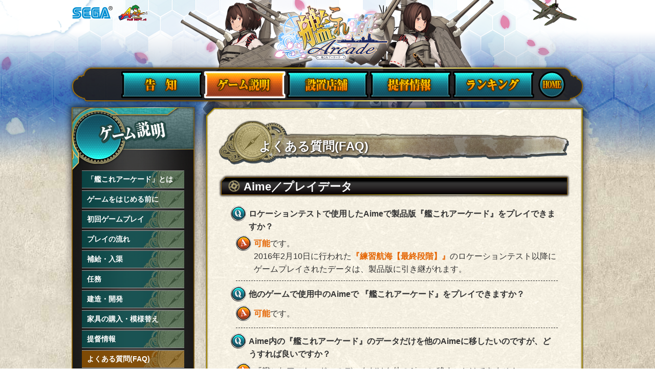

--- FILE ---
content_type: text/html
request_url: https://kancolle-a.sega.jp/players/game_10.html
body_size: 31109
content:
<!doctype html>
<html lang="ja">
<head>
<!-- Google Tag Manager -->
<script>(function(w,d,s,l,i){w[l]=w[l]||[];w[l].push({'gtm.start':
new Date().getTime(),event:'gtm.js'});var f=d.getElementsByTagName(s)[0],
j=d.createElement(s),dl=l!='dataLayer'?'&l='+l:'';j.async=true;j.src=
'https://www.googletagmanager.com/gtm.js?id='+i+dl;f.parentNode.insertBefore(j,f);
})(window,document,'script','dataLayer','GTM-5PWDSV');</script>
<!-- End Google Tag Manager -->
<script type="text/javascript" src="js/mobile.js"></script>
<meta http-equiv="Content-Type" content="text/html; charset=utf-8">
<meta http-equiv="Content-language" content="ja" />

<title>よくある質問(FAQ)｜艦これアーケード セガ公式サイト｜艦隊育成型カードゲーム</title>

<meta name="robots" content="index,follow">
<meta name="author" content="株式会社セガ・インタラクティブ">
<meta name="copyright" content="&copy;SEGA">
<meta name="description" CONTENT="「艦これアーケード」の遊び方｜よくある質問については、こちら！Aimeやプレイデータ、GPのことなど、よくあるご質問の回答を掲載しています。">
<meta name="keywords" CONTENT="艦これ,艦隊これくしょん,ゲーム,艦娘,アーケード,セガ,SEGA,遊び方,よくある質問,FAQ">

<meta name="viewport" content="width=device-width">
<meta http-equiv="X-UA-Compatible" content="IE=edge,chrome=1">

<link rel="apple-touch-icon" href="//kancolle-a.sega.jp/webclipicon.png" />
<link rel="shortcut icon" href="//kancolle-a.sega.jp/favicon.ico" type="image/vnd.microsoft.icon" />
<link rel="icon" href="//kancolle-a.sega.jp/favicon.ico" type="image/vnd.microsoft.icon" />
<link href="css/reset.css" rel="stylesheet" type="text/css">
<link href="css/basic_171002_a.css" rel="stylesheet" type="text/css">
<link href="css/other_170921.css" rel="stylesheet" type="text/css">
<link href="css/game_160630.css" rel="stylesheet" type="text/css">
<script type="text/javascript" src="js/jquery.min.js"></script>
<script>
$(document).ready(function() {
$(".side_menu_li li").click(
    function(){ $(this).next("ul.slide_li").stop(true, true).slideToggle("fast"); }
	);
});
</script>
<script type="text/javascript" src="js/scrolltopcontrol.js"></script>
<script type="text/javascript" src="js/smoothscroll.js"></script>
<script type="text/javascript" src="js/setup2.js"></script>

<!--[if lt IE 9]>
<script src="js/html5shiv.js"></script>
<script src="js/IE9.js"></script>
<script src="js/css3-mediaqueries.js"></script>
<![endif]-->

</head>

<body id="game">
<!-- Google Tag Manager (noscript) -->
<noscript><iframe src="https://www.googletagmanager.com/ns.html?id=GTM-5PWDSV"
height="0" width="0" style="display:none;visibility:hidden"></iframe></noscript>
<!-- End Google Tag Manager (noscript) -->


<div id="wrap_top">
<div id="wrap_bottom">

<div id="header">
<div id="sega_logo"><a href="//sega.jp/" target="_blank"><img src="img/basic/sega_logo_b-trans.png" width="80" height="26" alt="SEGA"></a></div>
<div id="am2_logo"><img src="img/basic/am2_logo_200730.png" width="61" height="33" alt="AM2"></div>
<h1 id="title_logo"><a href="./"><img src="img/basic/title_logo_contents.png"  alt="よくある質問(FAQ)｜艦これアーケード セガ公式サイト"/></a></h1>

</div>

<div id="gnav">
<div id="gnav-btn"><a href="#"></a></div>
<nav>
  <ul>
  <li class="information"><a href="information.html"><span class="none">お知らせ</span></a></li>
  <li class="game"><a href="game.html"><span class="none">ゲーム説明</span></a></li>
  <li class="loca"><a href="https://kancolle-arcade.net/ac/#/place"><span class="none">設置店舗</span></a></li>
  <li class="player"><a href="https://kancolle-arcade.net/ac/"><span class="none">提督情報</span></a></li>
  <li class="ranking"><a href="https://kancolle-arcade.net/ac/#/ranking"><span class="none">ランキング</span></a></li>
  <li class="btn_home"><a href="index.html"><span class="none">HOME</span></a></li>
  </ul>
</nav>
</div>


<div id="wrap">

  <!----------------------------------------------------------------------- side column ---------->
  <div id="side_column">
    <h2 id="side_column_title"><img src="img/game/sub_menu_title_game.png" width="197" height="65" alt="ゲーム説明"/></h2>
    <div id="side_menu_frame" class="side_menu_frame_game active_page10"><!-- #BeginLibraryItem "/Library/side_menu_game.lbi" -->
         <ul class="side_menu_li">
      <li class="act01"><a href="game.html#game_01_00" class="scroll">「艦これアーケード」とは</a></li>
        <!-- <ul class="second_li sec_act01">
        <li><a href="../game_01.html#game_01_01" class="scroll">製品概要</a></li>
        <li><a href="../game_01.html#game_01_02" class="scroll">製品スペック</a></li>
        </ul> -->
      <li class="act02"><a href="game_02.html#game_02_00" class="scroll">ゲームをはじめる前に</a></li>
        <ul class="second_li sec_act02">
        <li><a href="game_02.html#game_02_01" class="scroll">プレイ料金</a></li>
        <li><a href="game_02.html#game_02_02" class="scroll">Aimeのご利用について</a></li>
        <li><a href="game_02.html#game_02_03" class="scroll">艦娘カードの購入方法</a></li>
        <li><a href="game_02.html#game_02_04" class="scroll">GPの消費とゲームオーバー</a></li>
        </ul>
      <!-- <li class="act03"><a href="../game_03.html#game_03_00" class="scroll">新人提督の皆様へ</a></li> -->
      <li class="act04"><a href="game_04.html#game_04_00" class="scroll">初回ゲームプレイ</a></li>
        <ul class="second_li sec_act04">
        <li><a href="game_04.html#game_04_01" class="scroll">初期艦娘選択</a></li>
        <li><a href="game_04.html#game_04_02" class="scroll">提督名入力</a></li>
        <li><a href="game_04.html#game_04_03" class="scroll">艦娘カード払い出し</a></li>
        <li><a href="game_04.html#game_04_04" class="scroll">艦娘カードの読み込み</a></li>
        <li><a href="game_04.html#game_04_05" class="scroll">艦隊編制〜チュートリアル</a></li>
        </ul>
      <li class="act05"><a href="game_05.html#game_05_00" class="scroll">プレイの流れ</a></li>
        <ul class="second_li sec_act05">
        <li><a href="game_05.html#game_05_01" class="scroll">母港（艦隊編成）</a></li>
        <li><a href="game_05.html#game_05_02" class="scroll">出撃（索敵・航空攻撃）</a></li>
        <li><a href="game_05.html#game_05_03" class="scroll">会敵（砲雷撃戦・対潜攻撃）</a></li>
        <li><a href="game_05.html#game_05_04" class="scroll">戦闘終了（艦娘の購入）</a></li>
        </ul>
      <li class="act06"><a href="game_06.html#game_06_00" class="scroll">補給・入渠</a></li>
        <ul class="second_li sec_act06">
        <li><a href="game_06.html#game_06_01" class="scroll">補給</a></li>
        <li><a href="game_06.html#game_06_02" class="scroll">入渠</a></li>
		</ul>
      <li class="act11"><a href="game_11.html#game_11_00" class="scroll">任務</a></li>
        <ul class="second_li sec_act11">
        <li><a href="game_11.html#game_11_01" class="scroll">任務</a></li>
		</ul>
      <li class="act07"><a href="game_07.html#game_07_00" class="scroll">建造・開発</a></li>
        <ul class="second_li sec_act07">
        <li><a href="game_07.html#game_07_01" class="scroll">建造</a></li>
        <li><a href="game_07.html#game_07_02" class="scroll">開発</a></li>
        <li><a href="game_07.html#game_07_03" class="scroll">開発工廠</a></li>
        </ul>
      <li class="act08"><a href="game_08.html#game_08_00" class="scroll">家具の購入・模様替え</a></li>
        <ul class="second_li sec_act08">
        <li><a href="game_08.html#game_08_01" class="scroll">家具の購入</a></li>
        <li><a href="game_08.html#game_08_02" class="scroll">模様替え</a></li>
        </ul>
      <li class="act09"><a href="game_09.html#game_09_00" class="scroll">提督情報</a></li>
        <ul class="second_li sec_act09">
        <li><a href="game_09.html#game_09_01" class="scroll">「提督情報」とは</a></li>
        <li><a href="game_09.html#game_09_02" class="scroll">「提督情報」閲覧方法</a></li>
        <li><a href="game_09.html#game_09_03" class="scroll">定期メンテナンスについて</a></li>
        </ul>
      <li class="act10"><a href="game_10.html#game_10_00" class="scroll">よくある質問(FAQ)</a></li>
        <ul class="second_li sec_act10">
        <li><a href="game_10.html#game_10_01" class="scroll">Aime／プレイデータ</a></li>
        <li><a href="game_10.html#game_10_02" class="scroll">艦娘カード</a></li>
        <li><a href="game_10.html#game_10_03" class="scroll">GP</a></li>
        <li><a href="game_10.html#game_10_04" class="scroll">母港</a></li>
        <li><a href="game_10.html#game_10_05" class="scroll">戦闘</a></li>
        <li><a href="game_10.html#game_10_06" class="scroll">ランキング</a></li>
        <li><a href="game_10.html#game_10_07" class="scroll">提督情報／公式サイト</a></li>
        <li><a href="game_10.html#game_10_08" class="scroll">ケッコンカッコカリ</a></li>
        </ul>
      </ul><!-- #EndLibraryItem --></div>
    </div><!-- side_column end -->

  <!----------------------------------------------------------------------- main column ---------->
  <div id="main_column">
    <div id="main_column_top"></div>
    <div id="main_column_main">

      <a name="game_10_00" class="sp_only"></a>
      <h3 class="">よくある質問(FAQ)</h3>


      <a name="game_10_01"></a>
      <h4>Aime／プレイデータ</h4>

      <p class="question">ロケーションテストで使用したAimeで製品版『艦これアーケード』をプレイできますか？</p>
      <p class="answer mb10"><span class="orange">可能</span>です。<br>
        2016年2月10日に行われた<span class="orange">『練習航海【最終段階】』</span>のロケーションテスト以降にゲームプレイされたデータは、製品版に引き継がれます。</p>

      <p class="question">他のゲームで使用中のAimeで 『艦これアーケード』をプレイできますか？</p>
      <p class="answer mb10"><span class="orange">可能</span>です。</p>

      <p class="question">Aime内の『艦これアーケード』のデータだけを他のAimeに移したいのですが、どうすれば良いですか？</p>
      <p class="answer mb10">『艦これアーケード』のデータだけを他のAimeに移すことはできません。<br>
        Aimeサービスサイトに登録すると、「Aime内の全てのデータ」を別の未使用Aimeに移すことは可能です。<br>
        登録しておくとAime(カード/携帯)を紛失した場合も、別の未使用Aimeにデータを移行することができますので是非ご登録ください。<br>
        <span class="faq_link">▼ Aimeサービスサイト：<a href="https://my-aime.net" target="_blank">https://my-aime.net</a></span></p>

      <p class="question">Aimeを使用することができません。</p>
      <p class="answer mb10">筐体がオフライン時にはAimeを使用することができません。<br>
        また、毎週火曜日の AM2：00～AM7：00までのサーバーメンテナンス中は、Aime対応カード/対応携帯電話を使用したゲームプレイができません。<br>
        上記以外でAimeが使用出来ない場合には、『セガ AMユーザーサポート』までお問い合わせください。<br>
        <span class="faq_link"> ▼ セガ AMユーザーサポート お問い合わせ先：<a href="https://sega.jp/contact/arcade/" target="_blank">https://sega.jp/contact/arcade/</a></span></p>

      <p class="question">Aimeが無い場合にはゲームプレイができないのでしょうか？</p>
      <p class="answer mb30"><span class="blue">ゲストプレイのみプレイ可能</span>です。<br>
        Aimeを使用しない場合、プレイ結果は保存されませんので、艦娘育成等の継続したゲームプレイができません。<br>
        ゲストプレイでは、ゲーム内の編成、出撃、補給、入渠以外の機能は使用できませんが、海域でドロップした艦娘カードの購入は可能です。<br>
        Aimeをお持ちでない場合にはAime対応ゲームで利用可能なカード、おサイフケータイ対応の携帯電話でもデータの保存が可能です。<br>
        <span class="faq_link">▼ <a href="https://my-aime.net/aime/jp/p/info/site.html#card3-section" target="_blank">Aime対応ゲームで利用可能なカード</a></span>
        <span class="faq_atten">※「おサイフケータイ」は株式会社NTTドコモの登録商標です。</span></p>


      <a name="game_10_02"></a>
      <h4>艦娘カード</h4>

      <p class="question">ロケーションテストで払い出された艦娘カードを製品版『艦これアーケード』で使用できますか？</p>
      <p class="answer mb10">過去に払い出し、及び配布された艦娘カードは、<span class="orange">全て製品版で使用可能</span>です。</p>

      <p class="question">同じ艦娘で種類の違うカードを同時に使用できますか？</p>
      <p class="answer mb10"><span class="orange">同時に使用し、読み込ませることは可能</span>です。<br>
        また、読み込ませた枚数と連動し、能力値が変動します。<br>
        しかし、ゲーム中では艦娘1人分として扱われますので、同じ艦娘を複数使用することはできません。</p>

      <p class="question">ホロカード(通常/中破)と普通のカードの違いはなんですか？</p>
      <p class="answer mb10">艦娘を使用するにあたっての違いはありません。<br>
        ホロカードの場合は、カードに描かれた能力値が変動します。（読み込ませた枚数による能力値の変動と両立します。）</p>

      <p class="question">友達の艦娘カードを使うことはできますか？</p>
      <p class="answer mb10"><span class="orange">可能</span>です。<br>
        ただし、レベルや装備など、艦娘の状態についてはお客様のプレイデータとなります。</p>

      <p class="question">○○(艦娘名)はいつ登場しますか？</p>
      <p class="answer mb30">今後、<span class="orange">順次追加を予定</span>しています。<br>
        艦娘の追加情報に関しましては、公式プレイヤーズサイトの「アップデート」をご覧ください。</p>


      <a name="game_10_03"></a>
      <h4>GP</h4>

      <p class="question">GPとは何ですか？</p>
      <p class="answer mb10">GPとは「ゲームポイント」のことで、『艦これアーケード』を<span class="blue">プレイするために必要なポイント</span>です。</p>

      <p class="question">GPはいつ購入できますか？</p>
      <p class="answer mb10">『艦これアーケード』のプレイを始めるときに購入できます。<br>
        また、ゲームを開始してから、いつでも追加購入が可能です。<br>
        ただし、GP購入回数制限の設定がされている店舗では、購入回数に制限があります。</p>

      <p class="question">GPはどんなときに消費するのですか？</p>
      <p class="answer mb10">母港での滞在時間に応じて消費したり、海域に出撃する場合に一定額を消費します。<br>
        時間経過で消費する場合は、1秒で1GPを消費します。<br>
        海域に出撃する場合は、海域ごとに決められたGPを消費します。</p>

      <p class="question">GPを貯めて次回のゲームプレイで使用できますか？</p>
      <p class="answer mb10">GPは貯めることができません。<br>
        各ゲームプレイの終了時に残ったGPは、自動的に<span class="blue">「資源」</span>に変換されます。</p>

      <p class="question">GPを艦娘カードの購入に使用できますか？</p>
      <p class="answer mb30">できません。<br>
        艦娘カードの購入は別途１クレジットを消費して行ってください。</p>


      <a name="game_10_04"></a>
      <h4>母港</h4>

      <p class="question">艦娘カードの読み込みに失敗しました。</p>
      <p class="answer mb10">艦娘カードを読み込めない場合は、以下に該当しないか確認してください。<br>
        <span class="answer_title">◆ 37枚以上読み込んでいる</span>
        【対策】 カードセットの上限は36枚です。36枚以下の枚数にして再度読み込んでください。<br>
        <span class="answer_title">◆ 装備が上限数を超えてしまう場合</span>
        【対策】 装備が500の上限に達する場合、新しい艦娘を読み込めません。不要な装備を「廃棄」して再度読み込んでください。<br>
        <span class="answer_title">◆ 通信の不調</span>
        【対策】 通信の状態が改善してから再度読み込んでください。<br>
        <span class="answer_title">◆ 読み込み不可能なカードスリーブを使用している</span>
        【対策】 読み込み不可能なカードスリーブを取り除いて、再度読み込んでください。<br>
        <span class="answer_title">◆ 艦娘カード以外のものをデッキリーダーに入れている</span>
        【対策】 不要物を取り除いてから、再度読み込んでください。<br><br>
        その他、払い出しされた艦娘カードの不具合など、製品のトラブルに関しましては下記メールフォームより『セガ AMユーザーサポート』までお問い合わせください。<br>
        <span class="faq_link"> ▼ セガ AMユーザーサポート お問い合わせ先：<a href="https://sega.jp/contact/arcade/" target="_blank">https://sega.jp/contact/arcade/</a></span></p>

      <p class="question">家具コインはどうやって集めればよいですか？</p>
      <p class="answer mb10">不要な装備を<span class="blue">「廃棄」</span>した場合や、<span class="blue">海域に出撃</span>した際に拾うことで収集できます。</p>

      <p class="question">装備の所持量が上限に達してしまいました。</p>
      <p class="answer mb10">装備の所持数は<span class="blue">最大500個</span>となります。新しい装備を獲得するには、不要な装備を「廃棄」してください。<br>
        画面中央下部の「装備」をタッチしてパレットを開き、左側から「廃棄」を選んでください。<br>
        廃棄した装備は<span class="blue">「家具コイン」</span>に変換されます。「資源」には変換されませんのでご注意ください。</p>

      <p class="question">建造、開発にGPは必要ですか？</p>
      <p class="answer mb30">建造、開発では「資源」を消費します。原則「GP」は消費しませんが、「資源」が不足している場合に限り「GP」を消費し必要な「資源」に変換します。</p>


      <a name="game_10_05"></a>
      <h4>戦闘</h4>

      <p class="question">主砲が命中しません。</p>
      <p class="answer mb10">「主砲」は艦娘の装備に依存して射程距離が決まります。<br>
        射程距離内で砲撃することを心がけ、<span class="blue">緑の照準サークル内に収縮するサークルが入ったタイミングを狙って</span>、慎重に発令ボタンを押してください。</p>

      <p class="question">魚雷が命中しません。</p>
      <p class="answer mb10">「魚雷」は発射する方向を、画面に直接タッチして指定可能です。<br>
        遠距離から攻撃する場合は、<span class="blue">敵艦隊の進路を予測して</span>魚雷を発射しましょう。<br>
        また自艦隊の進行方向に対して魚雷を発射すると、著しく命中率が下がります。自艦隊側面に敵艦隊を捉えて発射するように心がけましょう。</p>

      <p class="question">艦娘が轟沈したらどうなりますか？</p>
      <p class="answer mb30"><span class="red">大破</span>の状態で進撃し、さらに深刻なダメージを受けると艦娘が<span class="blue">轟沈</span>してしまう場合があります。<br>
        轟沈した艦娘に対し以下の選択を行えます。<br>
        <span class="answer_title">◆ 復活（応急修理女神を購入：600GPを消費します）</span>
        轟沈時点の全てのLvを維持したまま艦娘が「復活」します。<br>
        <span class="answer_title">◆ 復帰（ペナルティー付き：GPの消費はありません）</span>
        艦隊司令部Lv、艦娘Lvが轟沈時点よりダウンした状態で艦娘が「復帰」します。<br>
        <span class="answer_title">◆ 保留</span>
        艦娘を轟沈状態のまま維持しておきます。保留した艦娘は編制・出撃ができません。<br>
        次回以降プレイのカード読み込み時に再度「復活/復帰/保留」を選択できます。</p>


      <a name="game_10_06"></a>
      <h4>ランキング</h4>

      <p class="question">ランキングはいつ更新されますか？</p>
      <p class="answer mb10">１日１回 AM7：00頃に更新されます。毎月２日からその月のランキングが集計開始されます。</p>

      <p class="question">ランキング上位の月次報酬はいつもらえますか？</p>
      <p class="answer mb30">次の月の初回プレイ時に、ランキング上位者に配布されます。</p>


      <a name="game_10_07"></a>
      <h4>提督情報／公式サイト</h4>

      <p class="question">『提督情報』へのログイン方法がわかりません。</p>
      <p class="answer mb10">『提督情報』の閲覧(ログイン)にはSEGA IDが必要です。<br>
        SEGA IDを未登録の方は、 <a href="https://gw.sega.jp/" target="_blank">SEGA ID管理ページ</a> にて新規登録を行ってください。
        また、SEGA IDのパスワードをお忘れの場合は <a href="https://gw.sega.jp/gw/login/?product_name=sega" target="_blank">SEGA ID管理ページログイン画面</a> にてパスワードの再設定を行ってください。</p>

      <p class="question">『提督情報』へのAime登録方法がわかりません。</p>
      <p class="answer mb10">初回ログイン時に限り、『「艦これアーケード」プレイ済Aime』の「ACCESS CODE」をご登録いただく必要があります。<br>
        「ACCESS CODE」ご登録以降は、SEGA IDでログインするだけで『提督情報』を閲覧いただけます。<br>
        <span class="answer_title">◆ Aimeカードの場合</span>
        Aimeカード裏面右下に記載されている「ACCESS CODE」(20桁の数字)をご登録いただくことで、『提督情報』の閲覧が可能となります。<br>
        <span class="answer_title">◆ 携帯電話の場合</span>
        各対応ゲームから「ACCESS CODE」をご確認いただけます。<br>
        下記リンク先の「Aime対応ゲーム一覧 ＞ 艦これアーケード ＞ アクセスコード確認方法」に確認手順を掲載しております。<br>
        <span class="faq_link">▼ <a href="https://my-aime.net/aime/jp/p/info/code_check.html" target="_blank">アクセスコード確認方法</a></span></p>

      <p class="question">『提督情報』の提督名を変更をしたいのですが。</p>
      <p class="answer mb10">申し訳ございませんが、提督名の変更はできません。</p>

      <p class="question">プレイヤーズサイトの『設置店舗』や『提督情報』が閲覧できません。</p>
      <p class="answer mb10">サーバーの定期メンテナンスの為、毎週火曜日 AM2：00～AM7：00までの間は『設置店舗』『提督情報』『ランキング』の閲覧はできません。あらかじめご了承ください
  </p>

     <a name="game_10_08"></a>
      <h4>ケッコンカッコカリ</h4>

      <p class="question">払い出されたケッコンカッコカリ艦娘カードに傷や汚れがあるのですが交換できますか？</p>
      <p class="answer mb10">他の艦娘カードと同様に、ご自身で払い出された初期不良のみを対象とさせて頂きます。<br>
艦娘カード払い出し後、30日以内に「セガAMユーザーサポート」までお問い合わせください。<br><br>
     お問い合わせ頂いた際には、初期不良カードの払い出し時にご使用されたAimeアクセスコードと（トラブルの）詳細を確認させて頂きますので、予めご準備下さいますようご協力をお願い致します。<br>
     <span class="faq_link"> ▼ セガ AMユーザーサポート お問い合わせ先：<a href="https://sega.jp/contact/arcade/" target="_blank">https://sega.jp/contact/arcade/</a></span></p>

      <p class="question">ケッコンカッコカリ艦娘カードの読み込みに失敗しました。</p>
      <p class="answer mb10">ケッコンカッコカリ艦娘カードは、獲得時に使用していたAimeでのプレイ時のみ、読み込み可能です。<br>
他の方が獲得したケッコンカッコカリ艦娘カードは、使用できません。<br>
その他、払い出しされた艦娘カードの読み込み不具合など、製品のトラブルに関しましては「セガAMユーザーサポート」までお問い合わせください。<br>
<br>
お問い合わせ頂いた際には、カードの払い出し時にご使用されたAimeアクセスコードと（トラブルの）詳細を確認させて頂きますので、予めご準備下さいますようご協力をお願い致します。
<span class="faq_link">          ▼ セガ AMユーザーサポート お問い合わせ先：<a href="https://sega.jp/contact/arcade/" target="_blank">https://sega.jp/contact/arcade/</a></span></p>

      <p class="question">ケッコンカッコカリ艦娘カードを失くしてしまったのですが再発行できますか？</p>
      <p class="answer mb10">紛失・盗難・破損などによる再発行は致しかねますので、ご了承ください。</p>

      <p class="question">ケッコンカッコカリ艦娘カードを読み込まなくても、レベル上限開放などの効果を受けられますか？</p>
      <p class="answer mb10">ケッコンカッコカリ艦娘カードを読み込んでいない状態でも、レベル上限開放などの全ての効果が受けられます。</p>

      <p class="question">ケッコンカッコカリは何回できますか？</p>
      <p class="answer mb10">ケッコンカッコカリはAimeカードの提督データごとに、それぞれの艦娘の各改造段階で１回のみ行えます。</p>

      <p class="question">ケッコンカッコカリの演出はもう一度見れますか？</p>
      <p class="answer mb10">ケッコンカッコカリの演出は、母港の艦娘詳細情報から何回でも視聴可能です。<br>
演出を見る際には、GPを消費します。</p>

      <p class="question">ケッコンカッコカリを行っている艦娘が轟沈したときに「復帰」を選ぶと、どうなりますか？</p>
      <p class="answer mb10">ケッコンカッコカリを行っている艦娘は、レベルが100の状態で復帰します。</p>

      </div><!-- main_column_main end -->
    <div id="main_column_bottom"></div>
    </div><!-- main_column end -->


</div><!-- wrap end -->

</div><!-- wrap_bottom end -->
</div><!-- wrap_top end -->

<div id="wrap2">
<footer>

<ul id="sns">
<li><a href="javascript:void(0);" onClick="window.open('https://www.facebook.com/sharer/sharer.php?u=https://kancolle-a.sega.jp/', '', 'width=650,height=450');"><img src="img/basic/facebook-trans.png" width="50" height="49"></a></li>
<li><a href="http://twitter.com/share?count=horizontal&original_referer=https://kancolle-a.sega.jp/&text=%e3%80%90%e8%89%a6%e3%81%93%e3%82%8c%e3%82%a2%e3%83%bc%e3%82%b1%e3%83%bc%e3%83%89%e3%80%91%e3%83%aa%e3%82%a2%e3%83%ab%e3%81%aa%e8%89%a6%e5%a8%98%e3%82%ab%e3%83%bc%e3%83%89%e3%81%a7%e6%8f%90%e7%9d%a3%e3%81%9d%e3%82%8c%e3%81%9e%e3%82%8c%e3%81%ae%e8%89%a6%e9%9a%8a%e3%82%92%e7%b7%a8%e6%88%90%e3%80%82%e3%83%aa%e3%82%a2%e3%83%ab%e3%82%bf%e3%82%a4%e3%83%a0%e3%81%ab%e5%a4%89%e5%8c%96%e3%81%99%e3%82%8b%e4%ba%a4%e6%88%a6%e5%bd%a2%e6%85%8b%e3%80%82%e6%88%a6%e6%b3%81%e3%81%ab%e5%90%88%e3%82%8f%e3%81%9b%e6%94%bb%e6%92%83%e3%82%92%e6%8c%87%e7%a4%ba%e3%81%97%e6%95%b5%e8%89%a6%e9%9a%8a%e3%82%92%e6%92%83%e6%bb%85%e3%81%9b%e3%82%88%ef%bc%81&url=http://kancolle-a.sega.jp/" onclick="window.open(this.href, 'tweetwindow', 'width=650, height=450,personalbar=0,toolbar=0,scrollbars=1,resizable=1'); return false;"><img src="img/basic/twitter-trans.png" width="50" height="49"></a></li>
<li><a href="https://plus.google.com/share?url=https://kancolle-a.sega.jp/" onClick="window.open(this.href, 'Gwindow', 'width=650, height=450, menubar=no, toolbar=no, scrollbars=yes'); return false;"><img src="img/basic/google-trans.png" width="50" height="49"></a></li>
</ul>

<p>&copy;SEGA<br>
&copy;DMM / C2 / KADOKAWA</p>
<p>当サイトは、株式会社セガ フェイブが運営しております。<a href="//sega.jp/contact/arcade/" target="_blank">お問い合わせはこちら</a>。<br />
当サイトに掲載されているイラスト・動画・音楽・文章等は、<br class="pc_only">株式会社セガの著作権により保護されております。<br>
著作権者の許可なく、複製・転載等の行為を禁止いたします。<br />
個人情報の取り扱いについては<a href="https://www.segafave.co.jp/privacy" target="_blank">プライバシーポリシー</a>を参照下さい。<br />
<a href="https://www.sega.co.jp/web-accessibility/" target="_blank">ウェブアクセシビリティ方針</a>
</p>
</footer>

</div><!-- wrapp2 end -->

</body>
</html>


--- FILE ---
content_type: text/css
request_url: https://kancolle-a.sega.jp/players/css/basic_171002_a.css
body_size: 15020
content:
@charset "utf-8";
/*-----------------------------------------------------	*/
/*	for all	- General Settings　*/
/*-----------------------------------------------------	*/
body {
	height: 100%;
	font-family: "ヒラギノ角ゴ Pro W3", "Hiragino Kaku Gothic Pro", "メイリオ", Meiryo, Osaka, "ＭＳ Ｐゴシック", "MS PGothic", sans-serif;
	-webkit-text-size-adjust: 100%;
	color: #333;
	font-size: 16px;
	line-height: 1.6;
	background: url(../img/basic/body_bg.jpg) center top repeat-y;
    -ms-overflow-style: -ms-autohiding-scrollbar;
    overflow-style: -ms-autohiding-scrollbar;
	word-break: break-all;
}
hr {
	border-left: none;
	margin-top: 10px;
}
a:focus {
	outline: none;
}
a {
	color: #399;
	text-decoration: underline;
	font-weight: bold;
    -webkit-transition: 0.4s;
	-moz-transition: 0.4s;
	-o-transition: 0.4s;
	-ms-transition: 0.4s;
	transition: 0.4s;
}
a:hover {
	color: #E56400;
}
.mb60 {
	margin-bottom: 60px;
}
.mb30 {
	margin-bottom: 30px;
}
.mb10 {
	margin-bottom: 10px;
}
/* ------- img ------- */
img {
	vertical-align: bottom;
}
img.bottom {
	vertical-align: top;
}

.sp_only {
	display: none;
}
.pc_only {
	display: inherit;
}
img.left_img {
	float: left;
	margin-right: 20px;
}
img.left_img2 {
	float: left;
	margin-right: 5px;
}

/* ------- text ------- */
h1 {
  
}
/* h2,h3,h4,h5 → other.css */
/* #main_column_main p → other.css */

span {
	font-weight:bold;
}
span.none {
	display: none;
}
span.red {
	color: #FF0000;
}
span.orange {
	color: #E56400;
}
span.green {
	color: #366;
}
span.l_green {
	color: #14facb;
}
span.blue {
	color: #0088A4;
}
span.yellow {
	color: #A38E02;
}
span.l_yellow {
	color: #FAFF5D;
}
span.black {
	color: #333;
}
span.white {
	color: #FFF;
}

span.red_b {
	font-size: 130%;
	color: #FF0000;
}
span.orange_b {
	font-size: 130%;
	color: #E56400;
}
span.green_b {
	font-size: 130%;
	color: #366;
}
span.l_green_b {
	font-size: 130%;
	color: #14facb;
}
span.blue_b {
	font-size: 130%;
	color: #0088A4;
}
span.yellow_b {
	font-size: 130%;
	color: #A38E02;
}
span.l_yellow_b {
	font-size: 130%;
	color: #FAFF5D;
}
span.black_b {
	font-size: 126%;
}
span.white_b {
	font-size: 130%;
	color: #FFF;
}

/* ------- bg ------- */
#wrap_bottom {
	width: 100%;
	padding-bottom: 50px;
	background: url(../img/basic/bottom_bg-trans.png) center bottom no-repeat;
	overflow: hidden;
}
#wrap_top {
	width: 100%;
	background: url(../img/basic/top_bg_171002.png) center top no-repeat;
}
#index #wrap_top {
	width: 100%;
	background: url(../img/basic/top_bg_index_171002.png) center top no-repeat;
}

/* ------- header ------- */
#header {
	width: 1000px;
	height: 125px;
    z-index: 3;
	margin: 0px auto 0px auto;
	overflow: hidden;
}
#header #sega_logo {
	float: left;
	margin-top: 12px;
}
#header #am2_logo {
	float: left;
	margin-left: 10px;
	margin-top: 8px;
}
#header #title_logo {
	width: 250px;
	height: 130px;
  padding-left: 12px;
	margin: 0px auto;
}

#header #title_logo img {
   width: 250px;
  
}

/* ------ nav ------ */
#gnav {
	width: 1012px;
	height: 80px;
	margin: 0px auto 0px auto;
	background: url(../img/basic/menu_bg_160405.png) center top no-repeat;
}
#gnav-btn {
	display: none;
}

nav ul {
	width: 810px;
	height: 54px;
	margin: 0px auto 0px auto;
	padding-top: 13px;
	position: relative;
}
nav ul li {
	width: 162px;
	height: 55px;
	float: left;
	display: block;
}
nav ul li a {
	width: 162px;
	height: 55px;
	display: block;
}

nav ul li.information a {
	background: url(../img/basic/nav_01_160405.png) center 0px no-repeat;
}
nav ul li.game a {
	background: url(../img/basic/nav_02_160405.png) center -0px no-repeat;
}
nav ul li.loca a {
	background: url(../img/basic/nav_03_160405.png) center -0px no-repeat;
}
nav ul li.player a {
	background: url(../img/basic/nav_04_160405.png) center -0px no-repeat;
}
nav ul li.ranking a {
	background: url(../img/basic/nav_05_160405.png) center -0px no-repeat;
}

/* アクティブページ */
#information nav ul li.information a {
	background: url(../img/basic/nav_01_act_160405.png) center -0px no-repeat;
}
#game nav ul li.game a {
	background: url(../img/basic/nav_02_act_160405.png) center -0px no-repeat;
}
#loca nav ul li.loca a {
	background: url(../img/basic/nav_03_act_160405.png) center -0px no-repeat;
}
#player nav ul li.player a {
	background: url(../img/basic/nav_04_act_160405.png) center -0px no-repeat;
}
#ranking nav ul li.ranking a {
	background: url(../img/basic/nav_05_act_160405.png) center -0px no-repeat;
}

nav ul li.information a:hover,
nav ul li.game a:hover,
nav ul li.loca a:hover,
nav ul li.player a:hover,
nav ul li.ranking a:hover {
	filter:alpha(opacity=00);
	-moz-opacity: 0.0;
	opacity: 0.0;
}

/* （オンマウス）オープンページ */
nav ul li.information {
	background: url(../img/basic/nav_01_on_160405.png) center -0px no-repeat;
}
#information nav ul li.information {
	background: url(../img/basic/nav_01_act_160405.png) center -0px no-repeat;
}
nav ul li.game {
	background: url(../img/basic/nav_02_on_160405.png) center -0px no-repeat;
}
#game nav ul li.game {
	background: url(../img/basic/nav_02_act_160405.png) center -0px no-repeat;
}
nav ul li.loca {
	background: url(../img/basic/nav_03_on_160405.png) center -0px no-repeat;
}
#loca nav ul li.loca {
	background: url(../img/basic/nav_03_act_160405.png) center -0px no-repeat;
}
nav ul li.player {
	background: url(../img/basic/nav_04_on_160405.png) center -0px no-repeat;
}
#player nav ul li.player {
	background: url(../img/basic/nav_04_act_160405.png) center -0px no-repeat;
}
nav ul li.ranking {
	background: url(../img/basic/nav_05_on_160405.png) center -0px no-repeat;
}
#player nav ul li.ranking {
	background: url(../img/basic/nav_05_act_160405.png) center -0px no-repeat;
}

/* グレーアウト */
/* nav ul li.ranking {
	background: url(../img/basic/nav_05_none_160405.png) center -0px no-repeat;
} */

nav ul li.btn_home {
	width: 53px;
	height: 53px;
	display: block;
	position: absolute;
	top: 14px;
	right: -60px;
	background: url(../img/basic/nav_00_on-trans.png) center -0px no-repeat;
}
nav ul li.btn_home a {
	width: 53px;
	height: 53px;
	display: block;
	background: url(../img/basic/nav_00-trans.png) center -0px no-repeat;
}
nav ul li.btn_home a:hover {
	filter:alpha(opacity=00);
	-moz-opacity: 0.0;
	opacity: 0.0;
}
#index li.btn_home a {
	background: url(../img/basic/nav_00_act-trans.png) center -0px no-repeat;
}
#index nav ul li.btn_home {
	background: url(../img/basic/nav_00_act-trans.png) center -0px no-repeat;
}
/* ------- footer ------- */
#wrap2 {
	font-size: 90%;
	width: 100%;
	background: #2d4d8d url(../img/basic/footer_bg_160405.jpg) top repeat-x;
	color: #FFF;
}
footer {
	width: 800px;
	margin: 0px auto 0px auto;
	padding-top: 40px;
	padding-bottom: 30px;
	position: relative;
	text-align: center;
}
footer a {
	color: #FC3;
}
footer a:hover {
	color: #FF0;
}
/* ------- sns ------- */
#sns {
	width: 210px;
	margin: 0px auto 0px auto;
	overflow: hidden;
}
#sns li {
	float: left;
	width: 50px;
	margin: 0px 10px 40px 10px;
}
#sns li img {
	min-width: 50px;
	max-width: 50px;
}

#link {
	width: 615px;
	margin: 0px auto 10px auto;
	overflow: hidden;
}
#link li {
	float: left;
	width: 165px;
	margin: 0px 20px 10px 20px;
}


/*-----------------------------------------------------	*/
/*	for - 950px以下の記述　*/
/*-----------------------------------------------------	*/

@media screen and (max-width:950px) {
body {
	font-size: 16px;
	background: url(../img/basic/body_bg.jpg) center top repeat-y;
}
/* ------- img ------- */
.sp_only {
	display: inherit;
}
.pc_only {
	display: none;
}

/* ------- bg ------- */
#wrap_top,
#index #wrap_top {
	background: url(../img/sp/tb_top_bg_160405.png) center top no-repeat;
}
/* ------- header ------- */
#header {
	width: 96%;
	position: relative;
}
#header #sega_logo {
	position: absolute;
	left: 0%;
	top: inherit;
	bottom: 0px;
}
#header #am2_logo {
	position: absolute;
	right: 0%;
	top: inherit;
	bottom: 0px;
}
/* ------ nav ------ */

#gnav {
	width: 100%;
	height: auto;
	background: url(../img/sp/sp_menu_bg-trans.png) center top repeat;
	padding-top: 10px;
	padding-bottom: 0px;
	overflow: hidden;
	border-top: #AF7700 3px solid;
	border-bottom: #AF7700 3px solid;
	margin-top: 10px;
	margin-bottom: 10px;
}

#gnav-btn {
	display: inherit;
	width: 100%;
	height: 0px;
	padding-bottom: 5%;
	margin: 0px auto 10px auto;
	display: block;
}
#gnav-btn a {
	width: 100%;
	height: 0px;
	padding-bottom: 5%;
	background: url(../img/sp/gnav-btn_bg-trans.png) center top no-repeat;
	background-size: contain;
	display: block;
}
#gnav-btn a:hover {
	background: #4B4B4B url(../img/sp/gnav-btn_bg-trans.png) center top no-repeat;
	background-size: contain;
}
#gnav nav {
	overflow: hidden;
}

nav ul {
	display: none;
	width: 96%;
	height: 0px;
	padding-bottom: 38%;
	margin: 0px auto 0px auto;
	padding-top: 0px;
	position: relative;
}
nav ul li {
	margin-right: 2%;
	padding-bottom: 1%;
	width: 49%;
	height: 0px;
	padding-bottom: 12%;
}
nav ul li a {
	width: 100%;
	height: 0px;
	padding-bottom: 24%;
}

nav ul li.game,
nav ul li.player {
	margin-right: 0%;
}

nav ul li.information a {
	background: url(../img/sp/sp_nav_01-trans.png) center 0px no-repeat;
	background-size: contain;
}
nav ul li.game a {
	background: url(../img/sp/sp_nav_02-trans.png) center -0px no-repeat;
	background-size: contain;
}
nav ul li.loca a {
	background: url(../img/sp/sp_nav_03-trans.png) center -0px no-repeat;
	background-size: contain;
}
nav ul li.player a {
	background: url(../img/sp/sp_nav_04-trans.png) center -0px no-repeat;
	background-size: contain;
}
nav ul li.ranking a {
	background: url(../img/sp/sp_nav_05-trans.png) center -0px no-repeat;
	background-size: contain;
}
nav ul li.zukan a {
	background: url(../img/sp/sp_nav_06-trans.png) center -0px no-repeat;
	background-size: contain;
}
/* アクティブページ */
#information nav ul li.information a {
	background: url(../img/sp/sp_nav_01_act-trans.png) center -0px no-repeat;
	background-size: contain;
}
#game nav ul li.game a {
	background: url(../img/sp/sp_nav_02_act-trans.png) center -0px no-repeat;
	background-size: contain;
}
#loca nav ul li.loca a {
	background: url(../img/sp/sp_nav_03_act-trans.png) center -0px no-repeat;
	background-size: contain;
}
#player nav ul li.player a {
	background: url(../img/sp/sp_nav_04_act-trans.png) center -0px no-repeat;
	background-size: contain;
}
#ranking nav ul li.ranking a {
	background: url(../img/sp/sp_nav_05_act-trans.png) center -0px no-repeat;
	background-size: contain;
}
#zukan nav ul li.zukan a {
	background: url(../img/sp/sp_nav_06_act-trans.png) center -0px no-repeat;
	background-size: contain;
}

/* アクティブ */
nav ul li.information {
	background: url(../img/sp/sp_nav_01_on-trans.png) center -0px no-repeat;
	background-size: contain;
}
#information nav ul li.information {
	background: url(../img/sp/sp_nav_01_act-trans.png) center -0px no-repeat;
	background-size: contain;
}
nav ul li.game {
	background: url(../img/sp/sp_nav_02_on-trans.png) center -0px no-repeat;
	background-size: contain;
}
#game nav ul li.game {
	background: url(../img/sp/sp_nav_02_act-trans.png) center -0px no-repeat;
	background-size: contain;
}
nav ul li.loca {
	background: url(../img/sp/sp_nav_03_on-trans.png) center -0px no-repeat;
	background-size: contain;
}
#loca nav ul li.loca {
	background: url(../img/sp/sp_nav_03_act-trans.png) center -0px no-repeat;
	background-size: contain;
}
nav ul li.player {
	background: url(../img/sp/sp_nav_04_on-trans.png) center -0px no-repeat;
	background-size: contain;
}
#player nav ul li.player {
	background: url(../img/sp/sp_nav_04_act-trans.png) center -0px no-repeat;
	background-size: contain;
}
nav ul li.ranking {
	background: url(../img/sp/sp_nav_05_on-trans.png) center -0px no-repeat;
	background-size: contain;
}
#player nav ul li.ranking {
	background: url(../img/sp/sp_nav_05_act-trans.png) center -0px no-repeat;
	background-size: contain;
}
nav ul li.zukan {
	background: url(../img/sp/sp_nav_06_on-trans.png) center -0px no-repeat;
	background-size: contain;
}
#zukan nav ul li.zukan {
	background: url(../img/sp/sp_nav_06_act-trans.png) center -0px no-repeat;
	background-size: contain;
}
/* グレーアウト */
/* nav ul li.ranking {
	background: url(../img/sp/sp_nav_05_none-trans.png) center -0px no-repeat;
	background-size: contain;
} */


nav ul li.btn_home {
	width: 49%;
	height: 0px;
	padding-bottom: 12%;
	position: static;
	float: left;
	margin-right: 0%;
	background: url(../img/sp/sp_nav_00_on-trans.png) center -0px no-repeat;
	background-size: contain;
}
nav ul li.btn_home a {
	width: 100%;
	height: 0px;
	padding-bottom: 24%;
	background: url(../img/sp/sp_nav_00-trans.png) center -0px no-repeat;
	background-size: contain;
}
#index li.btn_home a {
	background: url(../img/sp/sp_nav_00_act-trans.png) center -0px no-repeat;
	background-size: contain;
}
#index nav ul li.btn_home {
	background: url(../img/sp/sp_nav_00_act-trans.png) center -0px no-repeat;
	background-size: contain;
}

/* ------- main ------- */
#wrap {
	width: 739px;
}


/* ------- footer ------- */
footer {
	width: 96%;
	text-align: left;
}
/* ------- sns ------- */
#sns {
	width: 30%;
}
#sns li {
	float: left;
	width: 23%;
	margin: 0px 5% 40px 5%;
}
#sns li img {
	min-width: 100%;
	max-width: 100%;
	height: auto;
}
}

/*-----------------------------------------------------	*/
/*	for - 650px以下の記述　*/
/*-----------------------------------------------------	*/

@media screen and (max-width:650px) {
/* ------- bg ------- */
#wrap_top,
#index #wrap_top {
	background: url(../img/sp/sp_top_bg_171002.png) center top no-repeat;
	background-size: contain;
}
/* ------- header ------- */
#header {
	height: 0px;
	padding-bottom: 33%;
}
#header #title_logo {
	width: 56%;
  height: auto;
	margin: 0px auto;
  padding: 4% 0 0 2%;

}

#header #title_logo img {
   width: 100%;
  
}
  
/* ------- nav ------- */
#gnav-btn {
	padding-bottom: 7%;
}
#gnav-btn a {
	padding-bottom: 7%;
	background: url(../img/sp/sp_gnav-btn_bg-trans.png) center top no-repeat;
	background-size: contain;
}
#gnav-btn a:hover {
	background: #4B4B4B url(../img/sp/sp_gnav-btn_bg-trans.png) center top no-repeat;
	background-size: contain;
}

/* ------- sns ------- */
#sns {
	width: 55%;
}
#sns li {
	float: left;
	width: 23%;
	margin: 0px 5% 40px 5%;
}
}

--- FILE ---
content_type: text/css
request_url: https://kancolle-a.sega.jp/players/css/other_170921.css
body_size: 30700
content:
@charset "utf-8";
/*-----------------------------------------------------	*/
/*	for all	- General Settings　*/
/*-----------------------------------------------------	*/
/* ------- text ------- */
h2 {
}
#clear {
  clear: both;
}

/* ------- main wrap ------- */
#wrap {
  width: 1000px;
  margin: 0px auto 0px auto;
  padding-top: 5px;
  overflow: hidden;
}

/* ------- side column ------- */
#side_column {
  width: 240px;
  float: left;
  background: url(../img/other/sub_menu_bg-trans.png) left bottom no-repeat;
  font-size: 90%;
}
#side_column_title {
  width: 240px;
  height: 123px;
  background: url(../img/basic/sub_menu_title_bg.png) center top no-repeat;
}
#information #side_column_title img {
  width: 136px;
  height: auto;
  margin: 28px 0 0 52px;
}
#user_infomation #side_column_title img {
  width: 209px;
  height: auto;
  margin: 15px 0 0 25px;
}
#game #side_column_title img {
  width: 136px;
  height: auto;
  margin: 24px 0 0 52px;
}
#loca #side_column_title {
  background: url(../img/loca/sub_menu_title_160405.png) center top no-repeat;
}
#player #side_column_title {
  background: url(../img/player/sub_menu_title_160405.png) center top no-repeat;
}
#ranking #side_column_title {
  background: url(../img/ranking/sub_menu_title_160405.png) center top no-repeat;
}
#zukan #side_column_title {
  background: url(../img/zukan/sub_menu_title_160405.png) center top no-repeat;
}
#movie #side_column_title img {
  width: 136px;
  height: auto;
  margin: 24px 0 0 52px;
}
#support #side_column_title img {
  width: 193px;
  height: auto;
  margin: 12px 0 0 21px;
}
#card #side_column_title img {
  width: 209px;
  height: auto;
  margin: 10px 0 0 17px;
}

#side_menu_frame {
  padding-left: 20px;
  padding-right: 20px;
  padding-bottom: 20px;
}

.side_menu_li {
  width: ; /* 各ページcss */
}
.side_menu_li li {
  border-bottom: 1px solid #969696;
  border-top: 1px solid #969696;
  margin-bottom: 4px;
}
.side_menu_li li a {
  width: ; /* 各ページcss */
  background: url(../img/other/side_menu_li_bg-trans.png) right top no-repeat;
  color: #fff;
  text-decoration: none;
  padding: 5px 10px;
  display: block;
}
.side_menu_li li a:hover {
  background: #e56400;
}
.side_menu_li .second_li {
  margin-bottom: 4px;
  overflow: hidden;
}
.side_menu_li .second_li li {
  border: none;
  margin-bottom: 0px;
}
.side_menu_li .second_li li a {
  font-size: 90%;
  color: #14facb;
  background: none;
  padding: 5px 0px 5px 15px;
}
.side_menu_li .second_li li a:hover {
  background: #e56400;
}

/* -- slide side menu -- */
.side_menu_li li.pull {
  font-weight: bold;
  width: ; /* 各ページcss */
  background: url(../img/other/side_menu_li_bg-trans.png) right top no-repeat;
  color: #fff;
  text-decoration: none;
  padding: 5px 10px;
  display: block;
  cursor: pointer;
}
.side_menu_li li.pull:hover {
  background: #e56400;
}
.side_menu_li .slide_li {
  display: none;
}

/* -- active page -- */
.active_page01 .side_menu_li li.act01 a,
.active_page02 .side_menu_li li.act02 a,
.active_page03 .side_menu_li li.act03 a,
.active_page04 .side_menu_li li.act04 a,
.active_page05 .side_menu_li li.act05 a,
.active_page06 .side_menu_li li.act06 a,
.active_page07 .side_menu_li li.act07 a,
.active_page08 .side_menu_li li.act08 a,
.active_page09 .side_menu_li li.act09 a,
.active_page10 .side_menu_li li.act10 a,
.active_page11 .side_menu_li li.act11 a,
.active_page12 .side_menu_li li.act12 a {
  background: url(../img/other/side_menu_li_bg_act-trans.png) right top
    no-repeat;
}

/* ------- main column ------- */
#main_column {
  width: 739px;
  float: right;
}
#main_column_top {
  width: 739px;
  height: 25px;
  background: url(../img/other/main_top-trans.png) center top no-repeat;
}
#main_column_main {
  width: 739px;
  background: url(../img/other/main_bg-trans.png) center top repeat-y;
  padding-bottom: 10px;
  overflow: hidden;
}
#main_column_bottom {
  vertical-align: top;
  width: 739px;
  height: 25px;
  background: url(../img/other/main_bottom-trans.png) center top no-repeat;
}

hr {
  margin-left: 30px;
  margin-right: 30px;
  padding-top: 20px;
  border-bottom: none;
  border-top-color: #333;
}
#arrow_down {
  margin-left: auto;
  margin-right: auto;
  width: 100px;
  height: 58px;
  background: url(../img/other/arrow_down.png) top center no-repeat;
}

/* ------- main column txt ------- */
h3 {
  width: 609px; /* before padding 689px */
  height: 58px; /* before padding 90px */
  background: url(../img/other/h3_bg-trans.png) center top no-repeat;
  font-size: 150%;
  font-weight: bold;
  color: #fff;
  text-shadow: 1px 1px 3px #000;
  margin-left: 25px;
  margin-right: 25px;
  margin-bottom: 15px;
  padding-left: 80px;
  padding-top: 32px;
  clear: both;
}
h3.h3_line2 {
  width: 609px; /* before padding 689px */
  height: 75px; /* before padding 90px */
  background: url(../img/other/h3_2_bg-trans.png) center top no-repeat;
  line-height: 1.1;
  padding-top: 15px;
}
h4 {
  width: 629px; /* before padding 689px */
  height: 47px;
  background: url(../img/other/h4_bg-trans.png) left top no-repeat;
  line-height: 50px;
  font-size: 140%;
  font-weight: bold;
  color: #fff;
  margin-left: 25px;
  margin-right: 25px;
  margin-bottom: 15px;
  padding-left: 50px;
  padding-right: 20px;
  clear: both;
}
h4.h4_line2 {
  width: 619px; /* before padding 689px */
  height: 60px; /* before padding 72px */
  background: url(../img/other/h4_2_bg-trans.png) center top no-repeat;
  line-height: 1.1;
  padding-top: 12px;
}

h4.h4_line2_s {
  width: 619px; /* before padding 689px */
  height: 60px; /* before padding 72px */
  background: url(../img/other/h4_2_bg-trans.png) center top no-repeat;
  line-height: 1.1;
  padding-top: 12px;
  font-size: 120%;
  line-height: 130%;
}

h5 {
  width: 644px; /* before padding 679px */
  background: #333;
  color: #fff;
  text-indent: -1.5em;
  line-height: 1.1;
  font-size: 120%;
  font-weight: bold;
  margin-left: 30px;
  margin-right: 30px;
  margin-bottom: 15px;
  padding: 5px 0px 5px 35px;
  clear: both;
  -moz-border-radius: 0.5em;
  -webkit-border-radius: 0.5em;
  -o-border-radius: 0.5em;
  -ms-border-radius: 0.5em;
  border-radius: 0.5em;
}

h5.h5_orange {
  width: 644px; /* before padding 679px */
  background: transparent;
  color: #333333;
  text-indent: -1.5em;
  line-height: 1.1;
  font-size: 120%;
  font-weight: bold;
  margin-left: 24px;
  margin-right: 30px;
  margin-bottom: 15px;
  padding: 5px 0px 5px 35px;
  clear: both;
  -moz-border-radius: 0.5em;
  -webkit-border-radius: 0.5em;
  -o-border-radius: 0.5em;
  -ms-border-radius: 0.5em;
  border-radius: 0.5em;
}

h5.h5_orange .orange_b {
  font-size: 110%;
  color: #e56400;
}

h6 {
  width: 644px; /* before padding 679px */
  border-bottom: 1px dashed;
  text-indent: -1.5em;
  line-height: 1.1;
  color: #399;
  font-size: 110%;
  font-weight: bold;
  margin-left: 30px;
  margin-right: 30px;
  padding-left: 35px;
  margin-bottom: 15px;
  clear: both;
}
#main_column_main a {
  color: #399;
  text-decoration: underline;
}
#main_column_main a:hover {
  color: #e56400;
  xbackground-color: #ffbd41;
}
#main_column_main p {
  margin-left: 50px;
  margin-right: 50px;
}
#main_column_main p.copy {
  font-size: 80%;
  text-align: right;
}

#main_column_main ul.list {
  margin-left: 70px;
  margin-right: 50px;
  text-indent: -1.5em;
}
#main_column_main ul.atten {
  font-size: 80%;
  margin-left: 70px;
  margin-right: 50px;
  text-indent: -1em;
}
#main_column_main ul.atten ul.atten_list {
  margin-left: 1em;
  margin-right: 1em;
  text-indent: -1em;
}

#main_column_main dl.dl_atten dt {
  font-size: 80%;
  margin-left: 50px;
  margin-right: 50px;
}
#main_column_main dl.dl_atten dd {
  font-size: 80%;
  margin-left: 70px;
  margin-right: 60px;
  text-indent: -1em;
}
#main_column_main p.date {
  text-align: right;
  margin-bottom: 10px;
}

#main_column_main ul.atten_right {
  font-size: 80%;
  padding-left: 20px;
  margin-right: 50px;
  text-indent: -1em;
  overflow: hidden;
}

p.atten {
  margin-left: 4em !important;
  margin-right: 3em !important;
  text-indent: -1em !important;
}

.note {
  font-size: 85%;
  margin-left: 50px;
  text-indent: -0.7em;
  margin-bottom: 10px;
}

.small {
  font-size: 85%;
}
/* ------- main column img ------- */
#main_column_main .image {
  margin-left: 50px;
  margin-right: 50px;
  text-align: center;
}
#main_column_main .image_left {
  float: left;
  margin-left: 50px;
  margin-right: 20px;
  text-align: center;
}
#main_column_main .image_right {
  float: right;
  margin-left: 20px;
  margin-right: 50px;
  text-align: center;
}

#main_column_main .image img,
#main_column_main .image_left img,
#main_column_main .image_right img {
  max-width: 100%;
  height: auto;
}

.image2 {
  width: 100%;
  overflow: hidden;
}

.image2_left {
  margin-left: 50px;
  float: left;
  text-align: center;
}
.image2_right {
  float: right;
  text-align: center;
  margin-right: 50px;
}

.image2_left img,
.image2_right img {
  width: 310px;
}

.image2_left.newcard {
  width: 250px;
  padding-left: 68px;
}
.image2_right.newcard {
  width: 250px;
  padding-right: 68px;
}

.image2_left.newcard img,
.image2_right.newcard img {
  width: auto;
  max-width: 100%;
  margin-bottom: 6px;
}

.image2_left_arrow {
  margin-left: 50px;
  float: left;
  text-align: left;
  background: url(../information/img/arrow_r.png) right center no-repeat;
  padding-right: 29px;
}

.image2_right_arrow {
  float: right;
  text-align: center;
  margin-right: 50px;
}

.image2_left_arrow img,
.image2_right_arrow img {
  width: 304px;
}

.image2_arrow {
  float: left;
  text-align: center;
  width: 20px;
}

.image2_1st {
  width: 100%;
  overflow: hidden;
}

.image2_1st_left {
  margin-left: 50px;
  margin-right: 5px;
  float: left;
  text-align: center;
}
.image2_1st_right {
  float: right;
  text-align: center;
  margin-left: 5px;
  margin-right: 50px;
}

.image2_1st_left img,
.image2_1st_right img {
  height: 245px;
  margin-bottom: 5px;
}

.news_text_list {
  text-indent: -1em;
  margin-left: 50px;
  margin-right: 50px;
}

/* ------- main column parts ------- */
.content_brown {
  width: 620px;
  margin-left: auto;
  margin-right: auto;
  overflow: hidden;
}
#content_brown_top {
  width: 620px;
  height: 12px;
  background: url(../img/other/content_brown_top-trans.png) center top no-repeat;
}
.content_brown_main {
  width: 580px;
  background: url(../img/other/content_brown_bg-trans.png) center top repeat-y;
  padding: 5px 20px;
  overflow: hidden;
}
#main_column_main .content_brown_main p {
  margin-left: 0px;
  margin-right: 0px;
}
#main_column_main .content_brown_main ul.atten {
  font-size: 80%;
  margin-left: 30px;
  margin-right: 20px;
  text-indent: -1em;
}
#main_column_main .content_brown_main .image {
  margin-left: 0px;
  margin-right: 0px;
}
#content_brown_bottom {
  width: 620px;
  height: 12px;
  background: url(../img/other/content_brown_bottom-trans.png) center top
    no-repeat;
}

.content_iron {
  width: 620px;
  margin-left: auto;
  margin-right: auto;
  overflow: hidden;
}
#content_iron_top {
  width: 620px;
  height: 16px;
  background: url(../img/other/content_iron_top-trans.png) center top no-repeat;
}
.content_iron_main {
  width: 580px;
  background: url(../img/other/content_iron_bg-trans.png) center top repeat-y;
  padding: 5px 20px;
  overflow: hidden;
}
#main_column_main .content_iron_main p {
  color: #ffffff;
  margin-left: 0px;
  margin-right: 0px;
}
#main_column_main .content_iron_main ul.atten {
  color: #ffffff;
  font-size: 80%;
  margin-left: 30px;
  margin-right: 20px;
  text-indent: -1em;
}
#main_column_main .content_iron_main .image {
  margin-left: 0px;
  margin-right: 0px;
}

.content_iron_bottom {
  width: 620px;
  height: 15px;
  background: url(../img/other/content_iron_bottom-trans.png) center top
    no-repeat;
}

/* ボタン */
#btn_red {
  width: 416px;
  height: 85px;
  margin-left: auto;
  margin-right: auto;
}
#btn_red a {
  width: 416px;
  height: 85px;
  display: block;
  background: url(../img/other/btn_red_off-trans.png) center top no-repeat;
  color: #fff;
  font-size: 140%;
  font-weight: bold;
  text-align: center;
  line-height: 85px;
  text-decoration: none;
}
#btn_red a:hover {
  background: url(../img/other/btn_red_on-trans.png) center top no-repeat;
  color: #fff;
}

#btn_green {
  width: 416px;
  height: 85px;
  margin-left: auto;
  margin-right: auto;
}
#btn_green a {
  width: 416px;
  height: 85px;
  display: block;
  background: url(../img/other/btn_green_off-trans.png) center top no-repeat;
  color: #fff;
  font-size: 140%;
  font-weight: bold;
  text-align: center;
  line-height: 85px;
  text-decoration: none;
}
#btn_green a:hover {
  background: url(../img/other/btn_green_on-trans.png) center top no-repeat;
  color: #fff;
}

/* テーブル */
table {
  margin-left: 50px;
  margin-right: 50px;
  width: 639px;
}
th,
td {
  padding: 5px 10px;
  border-top: 1px solid #666;
  border-bottom: 1px solid #666;
}
th {
  background: url(../img/other/table_th_bg-trans.png) center top repeat;
  border-right: 1px solid #666;
}
#main_column_main table ul.atten {
  font-size: 80%;
  margin-left: 1em;
  margin-right: 1em;
  text-indent: -1em;
}
#main_column_main table ul.atten ul.atten_list {
  margin-left: 1em;
  margin-right: 1em;
  text-indent: -1em;
}
.table_basic th {
  width: 30%;
  text-align: left;
}

/* youtube埋め込み */
.movie_content {
  margin-left: 50px;
  margin-right: 50px;
  text-align: center;
}

.movie_content iframe {
  width: 502px;
  height: 282px;
  border: 2px #fff solid;
  box-shadow: 3px 3px 3px #666;
}

/*-----------------------------------------------------	*/
/*	for - 950px以下の記述　*/
/*-----------------------------------------------------	*/

@media screen and (max-width: 950px) {
  /* ------- main wrap ------- */
  #wrap {
    width: 96%;
  }
  /* ------- side column ------- */
  #side_column {
    width: 100%;
    float: none;
    margin: 0px auto 20px auto;
    background: url(../img/other/sp_sub_menu_bg-trans.png) left bottom no-repeat;
    background-size: cover;
  }
  #side_column_title {
    width: 100%;
    height: 0px;
    padding-bottom: 17%;
  }
  #information #side_column_title {
    background: url(../img/basic/tl_sub_menu_title_bg.png) center top no-repeat;
    background-size: contain;
  }

  #information #side_column_title img {
    width: 19%;
    height: auto;
    margin: 0;
    margin: 3% 0 0 17%;
  }

  #game #side_column_title {
    background: url(../img/basic/tl_sub_menu_title_bg.png) center top no-repeat;
    background-size: contain;
  }

  #game #side_column_title img {
    width: 19%;
    height: auto;
    margin: 0;
    margin: 3% 0 0 17%;
  }
  #loca #side_column_title {
    background: url(../img/loca/tl_sub_menu_title_160405.png) center top
      no-repeat;
    background-size: contain;
  }
  #player #side_column_title {
    background: url(../img/player/tl_sub_menu_title_160405.png) center top
      no-repeat;
    background-size: contain;
  }
  #ranking #side_column_title {
    background: url(../img/ranking/tl_sub_menu_title_160405.png) center top
      no-repeat;
    background-size: contain;
  }
  #zukan #side_column_title {
    background: url(../img/zukan/tl_sub_menu_title_160405.png) center top
      no-repeat;
    background-size: contain;
  }
  #movie #side_column_title {
    background: url(../img/movie/tl_sub_menu_title_160405.png) center top
      no-repeat;
    background-size: contain;
  }
  #support #side_column_title {
    background: url(../img/support/tl_sub_menu_title_160405.png) center top
      no-repeat;
    background-size: contain;
  }
  #card #side_column_title {
    background: url(../img/card/tl_sub_menu_title_160405.png) center top
      no-repeat;
    background-size: contain;
  }

  #side_menu_frame {
    padding-left: 3%;
    padding-right: 3%;
    padding-bottom: 2%;
  }

  .side_menu_li {
    width: ; /* 各ページcss */
    margin: 0% auto 0% auto;
    overflow: hidden;
  }
  .side_menu_li li {
    float: left;
    width: ; /* 各ページcss */
    border-top: none;
    margin-bottom: 0px;
    margin-left: 1%;
    margin-right: 1%;
  }
  .side_menu_li li a,
  .side_menu_li li.pull {
    width: ; /* 各ページcss */
    font-size: 110%;
    padding: 5px 5%;
    background: none;
  }
  .side_menu_li .second_li a {
    padding: 5px 10%;
    background: none;
  }

  .active_page01 .side_menu_li li.act01 a,
  .active_page02 .side_menu_li li.act02 a,
  .active_page03 .side_menu_li li.act03 a,
  .active_page04 .side_menu_li li.act04 a,
  .active_page05 .side_menu_li li.act05 a,
  .active_page06 .side_menu_li li.act06 a,
  .active_page07 .side_menu_li li.act07 a,
  .active_page08 .side_menu_li li.act08 a,
  .active_page09 .side_menu_li li.act09 a,
  .active_page10 .side_menu_li li.act10 a,
  .active_page11 .side_menu_li li.act11 a,
  .active_page12 .side_menu_li li.act12 a {
    background: none;
  }
  .active_page01 .side_menu_li li.act01 a:hover,
  .active_page02 .side_menu_li li.act02 a:hover,
  .active_page03 .side_menu_li li.act03 a:hover,
  .active_page04 .side_menu_li li.act04 a:hover,
  .active_page05 .side_menu_li li.act05 a:hover,
  .active_page06 .side_menu_li li.act06 a:hover,
  .active_page07 .side_menu_li li.act07 a:hover,
  .active_page08 .side_menu_li li.act08 a:hover,
  .active_page09 .side_menu_li li.act09 a:hover,
  .active_page10 .side_menu_li li.act10 a:hover,
  .active_page11 .side_menu_li li.act11 a:hover,
  .active_page12 .side_menu_li li.act12 a:hover {
    background: #e56400;
  }

  /* ------- main column ------- */
  #main_column {
    width: 96%;
    float: none;
    margin: 0% auto 0% auto;
  }
  #main_column_top {
    width: 100%;
    height: 0px;
    padding-bottom: 3%;
    background: url(../img/other/main_top-trans.png) center top no-repeat;
    background-size: cover;
  }
  #main_column_main {
    width: 100%;
    min-height: 230px;
    background: url(../img/other/main_bg-trans.png) center top repeat-y;
    background-size: contain;
    padding-bottom: 10px;
    overflow: hidden;
  }
  #main_column_bottom {
    vertical-align: top;
    width: 100%;
    height: 0px;
    padding-bottom: 3.3%;
    background: url(../img/other/main_bottom-trans.png) center top no-repeat;
    background-size: cover;
  }

  hr {
    margin-left: 5%;
    margin-right: 5%;
    padding-top: 4%;
  }
  /* ------- main column txt ------- */
  h3,
  h3.h3_line2,
  h4.h4_line2_s {
    width: 86%;
    height: auto;
    background: url(../img/other/sp_h3_bg-trans.jpg) right bottom no-repeat;
    border: #585451 2px solid;
    line-height: 1.4;
    font-size: 150%;
    font-weight: bold;
    color: #fff;
    text-shadow: 1px 1px 3px #000;
    margin-left: 3%;
    margin-right: 3%;
    margin-bottom: 15px;
    padding: 2% 3% 2%;
    clear: both;
    box-shadow: 2px 2px 2px #000;
  }
  h4,
  h4.h4_line2,
  h4.h4_line2_s {
    width: 86%;
    height: auto;
    background: none;
    background-color: #000;
    border: #d3ac09 1px solid;
    line-height: 1.4;
    font-size: 130%;
    font-weight: bold;
    color: #fff;
    margin-left: 3%;
    margin-right: 3%;
    margin-bottom: 15px;
    padding: 0.5% 3%;
    clear: both;
    box-shadow: 2px 2px 2px #000;
  }
  h5 {
    width: 85%;
    font-size: 120%;
    text-indent: -4%;
    font-weight: bold;
    margin-left: 3%;
    margin-right: 3%;
    padding: 5px 2% 5px 6%;
    margin-bottom: 3%;
    clear: both;
  }

  h5.h5_orange {
    width: 85%;
    background: transparent;
    color: #333333;
    text-indent: -1.5em;
    line-height: 1.1;
    font-size: 120%;
    font-weight: bold;
    margin-left: 2px;
    margin-right: 30px;
    margin-bottom: 15px;
    padding: 5px 0px 5px 35px;
    clear: both;
    -moz-border-radius: 0.5em;
    -webkit-border-radius: 0.5em;
    -o-border-radius: 0.5em;
    -ms-border-radius: 0.5em;
    border-radius: 0.5em;
  }

  h6 {
    width: 86%;
    border-bottom: 1px dashed;
    font-size: 120%;
    text-indent: -4%;
    font-weight: bold;
    margin-left: 3%;
    margin-right: 3%;
    padding-left: 6%;
    margin-bottom: 3%;
    clear: both;
  }

  #main_column_main p {
    margin-left: 5%;
    margin-right: 5%;
  }
  #main_column_main ul.list {
    margin-left: 9%;
    margin-right: 5%;
    text-indent: -4.5%;
  }
  #main_column_main ul.atten,
  #main_column_main ul.atten_right {
    font-size: 80%;
    margin-left: 7%;
    margin-right: 5%;
    text-indent: -1em;
  }
  #main_column_main dl.dl_atten dt {
    font-size: 80%;
    margin-left: 5%;
    margin-right: 5%;
  }
  #main_column_main dl.dl_atten dd {
    font-size: 80%;
    margin-left: 7%;
    margin-right: 6%;
    text-indent: -1em;
  }

  /* ------- main column img ------- */
  #main_column_main .image {
    margin-left: 5%;
    margin-right: 5%;
  }
  #main_column_main .image_left {
    float: none;
    margin-left: 5%;
    margin-right: 5%;
  }
  #main_column_main .image_right {
    float: none;
    margin-left: 5%;
    margin-right: 5%;
  }

  .image2_left {
    float: none;
    margin-left: 20px;
    margin-right: 20px;
    margin-bottom: 20px;
  }
  .image2_right {
    float: none;
    margin-left: 20px;
    margin-right: 20px;
    margin-bottom: 20px;
  }

  .image2_left img,
  .image2_right img {
    width: 100%;
  }

  .image2_left.card {
    float: none;
    margin-left: 20px;
    margin-right: 20px;
    margin-bottom: 20px;
    text-align: center;
  }
  .image2_right.card {
    float: none;
    margin-left: 20px;
    margin-right: 20px;
    margin-bottom: 20px;
    text-align: center;
  }
  .image2_left_arrow {
    margin-left: 5%;
    margin-right: 5%;
    float: none;
    text-align: center;
    background: url(../information/img/arrow_d.png) center bottom no-repeat;
    padding-bottom: 30px;
    padding-right: 0px;
  }

  .image2_right_arrow {
    float: none;
    text-align: center;
    margin-left: 5%;
    margin-right: 5%;
  }

  .image2_left_arrow img,
  .image2_right_arrow img {
    width: 100%;
  }

  .image2_1st {
    width: 100%;
    overflow: hidden;
  }

  .image2_1st_left {
    margin-left: 40px;
    margin-right: 5px;
    float: left;
    text-align: center;
  }
  .image2_1st_right {
    float: right;
    text-align: center;
    margin-left: 5px;
    margin-right: 40px;
  }

  .image2_1st_left img,
  .image2_1st_right img {
    height: 240px;
    margin-bottom: 5px;
  }

  /* ------- main column parts ------- */
  .content_brown {
    width: 92%;
    margin: 0px auto 30px auto;
    overflow: hidden;
  }
  #content_brown_top {
    width: 100%;
    height: 0px;
    padding-bottom: 1.8%;
    background: url(../img/other/content_brown_top-trans.png) center top
      no-repeat;
    background-size: cover;
  }
  .content_brown_main {
    width: 90%;
    background: url(../img/other/content_brown_bg-trans.png) center top repeat-y;
    background-size: contain;
    padding: 1% 5%;
    overflow: hidden;
  }
  #main_column_main .content_brown_main ul.atten {
    font-size: 80%;
    margin-left: 5%;
    margin-right: 2%;
    text-indent: -1em;
  }
  #content_brown_bottom {
    width: 100%;
    height: 0px;
    padding-bottom: 1.8%;
    background: url(../img/other/content_brown_bottom-trans.png) center top
      no-repeat;
    background-size: cover;
  }

  .content_iron {
    width: 92%;
    margin: 0px auto 30px auto;
    overflow: hidden;
  }
  #content_iron_top {
    width: 100%;
    height: 0px;
    padding-bottom: 2.3%;
    background: url(../img/other/content_iron_top-trans.png) center top
      no-repeat;
    background-size: cover;
  }
  .content_iron_main {
    width: 90%;
    background: url(../img/other/content_iron_bg-trans.png) center top repeat-y;
    background-size: contain;
    padding: 1% 5%;
    overflow: hidden;
  }
  #main_column_main .content_iron_main ul.atten {
    font-size: 80%;
    margin-left: 5%;
    margin-right: 2%;
    text-indent: -1em;
  }
  .content_iron_bottom {
    width: 100%;
    height: 0px;
    padding-bottom: 2.3%;
    background: url(../img/other/content_iron_bottom-trans.png) center top
      no-repeat;
    background-size: cover;
  }

  /* テーブル */
  table {
    margin-left: 5%;
    margin-right: 5%;
    width: 90%;
  }
  .table_basic th {
    width: 180px;
  }

  /* youtube埋め込み */
  .movie_content {
    margin-left: 10%;
    margin-right: 10%;
    position: relative;
    width: 80%;
    padding-top: 45%;
  }
  .movie_content iframe {
    position: absolute;
    top: 0;
    right: 0;
    width: 100% !important;
    height: 100% !important;
  }

  /* ニュース注意 */

  p.atten {
    margin-left: 3em !important;
    margin-right: 2em !important;
    text-indent: -1em !important;
  }
}

/*-----------------------------------------------------	*/
/*	for - 650px以下の記述　*/
/*-----------------------------------------------------	*/

@media screen and (max-width: 650px) {
  /* ------- side column ------- */
  #information #side_column_title,
  #user_infomation #side_column_title {
    background: url(../img/basic/tl_sub_menu_title_bg.png) center top no-repeat;
    background-size: contain;
  }

  #information #side_column_title img {
    width: 27%;
    height: auto;
    margin: 0;
    margin: 2% 0 0 15%;
  }
  #user_infomation #side_column_title img {
    width: 73%;
    height: auto;
    margin: 1% 0 0 15%;
  }
  #game #side_column_title {
    background: url(../img/basic/tl_sub_menu_title_bg.png) center top no-repeat;
    background-size: contain;
  }

  #game #side_column_title img {
    width: 27%;
    height: auto;
    margin: 0;
    margin: 2% 0 0 15%;
  }
  #loca #side_column_title {
    background: url(../img/loca/sp_sub_menu_title_160405.png) center top
      no-repeat;
    background-size: contain;
  }
  #player #side_column_title {
    background: url(../img/player/sp_sub_menu_title_160405.png) center top
      no-repeat;
    background-size: contain;
  }
  #ranking #side_column_title {
    background: url(../img/ranking/sp_sub_menu_title_160405.png) center top
      no-repeat;
    background-size: contain;
  }
  #zukan #side_column_title {
    background: url(../img/zukan/sp_sub_menu_title_160405.png) center top
      no-repeat;
    background-size: contain;
  }
  #movie #side_column_title {
    background: url(../img/movie/sp_sub_menu_title_160405.png) center top
      no-repeat;
    background-size: contain;
  }
  #support #side_column_title {
    background: url(../img/support/sp_sub_menu_title_160405.png) center top
      no-repeat;
    background-size: contain;
  }
  #card #side_column_title {
    background: url(../img/card/sp_sub_menu_title_160405.png) center top
      no-repeat;
    background-size: contain;
  }

  .side_menu_li li {
    float: left;
    width: ; /* 各ページcss */
    margin-left: 1%;
    margin-right: 1%;
  }

  /* ------- main column ------- */
  /* ------- main column parts ------- */

  /* ボタン */
  #btn_red {
    width: 90%;
    height: auto;
  }
  #btn_red a {
    width: 87%;
    height: auto;
    line-height: 1.4;
    text-shadow: 1px 1px 3px #000;
    padding: 10px 5%;
    box-shadow: 2px 2px 2px #000;
    border-radius: 10px; /* CSS3草案 */
    -webkit-border-radius: 10px; /* Safari,Google Chrome用 */
    -moz-border-radius: 10px; /* Firefox用 */
    border: #000 3px solid;
    background: url(../img/other/sp_btn_red_off.jpg) center top no-repeat;
    background-size: cover;
  }
  #btn_red a:hover {
    background: url(../img/other/sp_btn_red_on.jpg) center top no-repeat;
    background-size: cover;
  }

  #btn_green {
    width: 90%;
    height: auto;
  }
  #btn_green a {
    width: 87%;
    height: auto;
    line-height: 1.4;
    text-shadow: 1px 1px 3px #000;
    padding: 10px 5%;
    box-shadow: 2px 2px 2px #000;
    border-radius: 10px; /* CSS3草案 */
    -webkit-border-radius: 10px; /* Safari,Google Chrome用 */
    -moz-border-radius: 10px; /* Firefox用 */
    border: #000 3px solid;
    background: url(../img/other/sp_btn_green_off.jpg) center top no-repeat;
    background-size: cover;
  }
  #btn_green a:hover {
    background: url(../img/other/sp_btn_green_on.jpg) center top no-repeat;
    background-size: cover;
  }

  /* テーブル */
  .table_basic th,
  .table_basic td {
    width: 94%;
    display: block;
    border-top: none;
    border-left: 1px solid #666;
    border-right: 1px solid #666;
    padding: 5px 3%;
  }
  .table_basic tr:first-child th {
    border-top: 1px solid #666;
  }

  /* ニュース注意 */

  p.atten {
    margin-left: 2em !important;
    margin-right: 1em !important;
    text-indent: -1em !important;
  }

  /* ニュース画像 */

  .image2_1st {
    width: auto;
    overflow: hidden;
    margin: 0 20px;
  }

  .image2_1st_left {
    margin-left: auto;
    margin-right: auto;
    float: none;
    text-align: center;
  }
  .image2_1st_right {
    float: none;
    text-align: center;
    margin-left: auto;
    margin-right: auto;
  }

  .image2_1st_left img {
    width: 60%;
    height: auto;
  }

  .image2_1st_right img {
    width: 100%;
    height: auto;
  }

  .image2_left.newcard {
    width: 100%;
    padding-left: 0px;
    margin: 0 0 20px 0;
  }
  .image2_right.newcard {
    width: 100%;
    padding-right: 0px;
    margin: 0;
  }

  .image2_left.newcard img,
  .image2_right.newcard img {
    width: auto;
    max-width: 100%;
    margin-bottom: 6px;
  }
}


--- FILE ---
content_type: text/css
request_url: https://kancolle-a.sega.jp/players/css/game_160630.css
body_size: 2896
content:
@charset "utf-8";
/*-----------------------------------------------------	*/
/*	for all	- General Settings　*/
/*-----------------------------------------------------	*/
/* ------- side column ------- */
.side_menu_li {
	width: 200px;
}
.side_menu_li li a {
	width: 180px;
}
.side_menu_li li.pull {
	width: 180px;
}

.sec_act01,
.sec_act02,
.sec_act03,
.sec_act04,
.sec_act05,
.sec_act06,
.sec_act07,
.sec_act08,
.sec_act09,
.sec_act10,
.sec_act11 {
	 display: none;
}
.active_page01 .sec_act01,
.active_page02 .sec_act02,
.active_page03 .sec_act03,
.active_page04 .sec_act04,
.active_page05 .sec_act05,
.active_page06 .sec_act06,
.active_page07 .sec_act07,
.active_page08 .sec_act08,
.active_page09 .sec_act09,
.active_page10 .sec_act10,
.active_page11 .sec_act11 {
	display: inherit;
}

/* ------- main column parts ------- */
#main_column_main p.question {
	background: url(../img/game/q_ico.png) left top no-repeat;
	padding-top: 3px;
	padding-left: 35px;
	margin-bottom: 5px;
	font-weight: bold;
	min-height: 30px;
}
#main_column_main p.answer {
	background: url(../img/game/a_ico.png) left top no-repeat;
	margin-left: 60px;
	padding-top: 3px;
	padding-left: 35px;
	padding-bottom: 10px;
	border-bottom: 1px dashed;
	min-height: 30px;
}
.answer_title {
	display: block;
	font-weight: normal;
	margin-top: 10px;
	background: url(../img/other/table_th_bg-trans.png) center top repeat;
	padding-left: 5px;
	padding-right: 10px;
    -moz-border-radius: 0.5em;
    -webkit-border-radius: 0.5em;
    -o-border-radius: 0.5em;
    -ms-border-radius: 0.5em; 
    border-radius: 0.5em; 
}
.faq_link {
	display: block;
	margin-top: 10px;
}
.faq_atten {
	display: block;
	margin-top: 10px;
	font-weight: normal;
	font-size: 80%;
}

/*-----------------------------------------------------	*/
/*	for - 950px以下の記述　*/
/*-----------------------------------------------------	*/

@media screen and (max-width:950px) {
/* ------- side column ------- */
.side_menu_li {
	width: 90%;
}
.side_menu_li li {
	width: 100%;
}
.side_menu_li li a,
.side_menu_li li.pull {
	width: 90%;
}
.side_menu_li .second_li li a {
	width: 100%;
}

.active_page01 .sec_act01,
.active_page02 .sec_act02,
.active_page03 .sec_act03,
.active_page04 .sec_act04,
.active_page05 .sec_act05,
.active_page06 .sec_act06,
.active_page07 .sec_act07,
.active_page08 .sec_act08,
.active_page09 .sec_act09,
.active_page10 .sec_act10,
.active_page11 .sec_act11 {
	display: none;
}

}

/*-----------------------------------------------------	*/
/*	for - 650px以下の記述　*/
/*-----------------------------------------------------	*/

@media screen and (max-width:650px) {
/* ------- side column ------- */

/* ------- main column parts ------- */
#main_column_main p.answer {
	margin-left:  5%;
}
}

--- FILE ---
content_type: application/javascript
request_url: https://kancolle-a.sega.jp/players/js/mobile.js
body_size: 2022
content:
if (navigator.userAgent.indexOf('2001') > 0 || navigator.userAgent.indexOf('2001') > 0 || navigator.userAgent.indexOf('2002') > 0 || navigator.userAgent.indexOf('2051') > 0 || navigator.userAgent.indexOf('2101') > 0 || navigator.userAgent.indexOf('2102') > 0 || navigator.userAgent.indexOf('2701') > 0 || navigator.userAgent.indexOf('700i') > 0 || navigator.userAgent.indexOf('701i') > 0 || navigator.userAgent.indexOf('800i') > 0 || navigator.userAgent.indexOf('880i') > 0 || navigator.userAgent.indexOf('881i') > 0 || navigator.userAgent.indexOf('851i') > 0 || navigator.userAgent.indexOf('600i') > 0 || navigator.userAgent.indexOf('601i') > 0 || navigator.userAgent.indexOf('602i') > 0 || navigator.userAgent.indexOf('702NK') > 0 || navigator.userAgent.indexOf('802SE') > 0 || navigator.userAgent.indexOf('804NK') > 0 || navigator.userAgent.indexOf('705NK') > 0 || navigator.userAgent.indexOf('SA2A') > 0 || navigator.userAgent.indexOf('SA29') > 0 || navigator.userAgent.indexOf('KC2A') > 0 || navigator.userAgent.indexOf('KC32') > 0 || navigator.userAgent.indexOf('KC29') > 0 || navigator.userAgent.indexOf('KC28') > 0 || navigator.userAgent.indexOf('KC27') > 0 || navigator.userAgent.indexOf('CA28') > 0 || navigator.userAgent.indexOf('CA27') > 0 || navigator.userAgent.indexOf('ST2D') > 0 || navigator.userAgent.indexOf('ST2C') > 0 || navigator.userAgent.indexOf('ST2B') > 0 || navigator.userAgent.indexOf('ST2A') > 0 || navigator.userAgent.indexOf('ST29') > 0 || navigator.userAgent.indexOf('ST28') > 0 || navigator.userAgent.indexOf('ST27') > 0 || navigator.userAgent.indexOf('ST26') > 0 || navigator.userAgent.indexOf('ST25') > 0 || navigator.userAgent.indexOf('ST24') > 0 || navigator.userAgent.indexOf('TS2D') > 0 || navigator.userAgent.indexOf('TS2E') > 0 || navigator.userAgent.indexOf('TS2C') > 0 || navigator.userAgent.indexOf('TS2B') > 0 || navigator.userAgent.indexOf('TS2A') > 0 || navigator.userAgent.indexOf('SN31') > 0 || navigator.userAgent.indexOf('SA31') > 0) {    location.href = '/error.html';}


--- FILE ---
content_type: text/plain
request_url: https://www.google-analytics.com/j/collect?v=1&_v=j102&a=740281631&t=pageview&_s=1&dl=https%3A%2F%2Fkancolle-a.sega.jp%2Fplayers%2Fgame_10.html&ul=en-us%40posix&dt=%E3%82%88%E3%81%8F%E3%81%82%E3%82%8B%E8%B3%AA%E5%95%8F(FAQ)%EF%BD%9C%E8%89%A6%E3%81%93%E3%82%8C%E3%82%A2%E3%83%BC%E3%82%B1%E3%83%BC%E3%83%89%20%E3%82%BB%E3%82%AC%E5%85%AC%E5%BC%8F%E3%82%B5%E3%82%A4%E3%83%88%EF%BD%9C%E8%89%A6%E9%9A%8A%E8%82%B2%E6%88%90%E5%9E%8B%E3%82%AB%E3%83%BC%E3%83%89%E3%82%B2%E3%83%BC%E3%83%A0&sr=1280x720&vp=1280x720&_u=aGHAAEAjAAAAACAAI~&jid=50226421&gjid=462422185&cid=1981307032.1763454713&tid=UA-156444902-5&_gid=977120007.1763454713&_r=1&_slc=1&gtm=45He5be1n715PWDSVv71516342za200zd71516342&gcd=13l3l3l3l1l1&dma=0&tag_exp=103116026~103200004~104527906~104528500~104684208~104684211~105322302~105391252~115583767~115938465~115938469~116217636~116217638~116476005&z=2039009333
body_size: -568
content:
2,cG-S496VY8GCE

--- FILE ---
content_type: application/javascript
request_url: https://kancolle-a.sega.jp/players/js/setup2.js
body_size: 1911
content:
// スマートフォン用グローバルナビスライドパネル //
$(function () {
  var $gnav = $("#gnav nav ul");
  var $button = $("#gnav-btn a");
  var isOpen = false;
  var gnavHeight = $gnav.outerHeight();
  var SPEED_MS = 300;
  $button.click(function (e) {
    e.preventDefault();
    e.stopPropagation();
    $button.blur();
    $gnav.stop();
    if (!isOpen) {
      $button.addClass("current");
      $gnav
        .css({
          display: "block",
          marginTop: -gnavHeight,
        })
        .animate({ marginTop: 0 }, SPEED_MS);
    } else {
      $button.removeClass("current");
      $gnav
        .animate({ marginTop: -gnavHeight }, SPEED_MS)
        .promise()
        .done(function () {
          $gnav.removeAttr("style");
        });
    }
    isOpen = !isOpen;
  });
});

// top スライドバナー //

jQuery(document).ready(function ($) {
  if ($("#slider").length) {
    $("#slider").bjqs({
      //height      : 295,
      //width       : 524,
      height: 306,
      width: 544,
      responsive: true,
    });
  }
});

// タイトル3箇所自動化

$(function () {
  if (document.body.dataset.blog === "") {
    var docTitle = document.title.split("｜")[0];
    var siteName = document.title.split("｜")[1];
    var h1Img = document.querySelector("#title_logo>a>img");
    h1Img.setAttribute("alt", docTitle + "｜" + siteName);
    var h4 = document.querySelector("#main_column_main > h4");
    var m = docTitle.match(/^(【重要】)(.+)$/);
    if (m) {
      h4.innerHTML = '<font style="color:#E56400;">' + m[1] + "</font>" + m[2];
    } else {
      h4.textContent = docTitle;
    }
    if (docTitle.length >= 55) {
      h4.className = "h4_line3";
    } else if (docTitle.length >= 30) {
      h4.className = "h4_line2";
    } else {
      h4.className = "h4_line";
    }
  }
});
